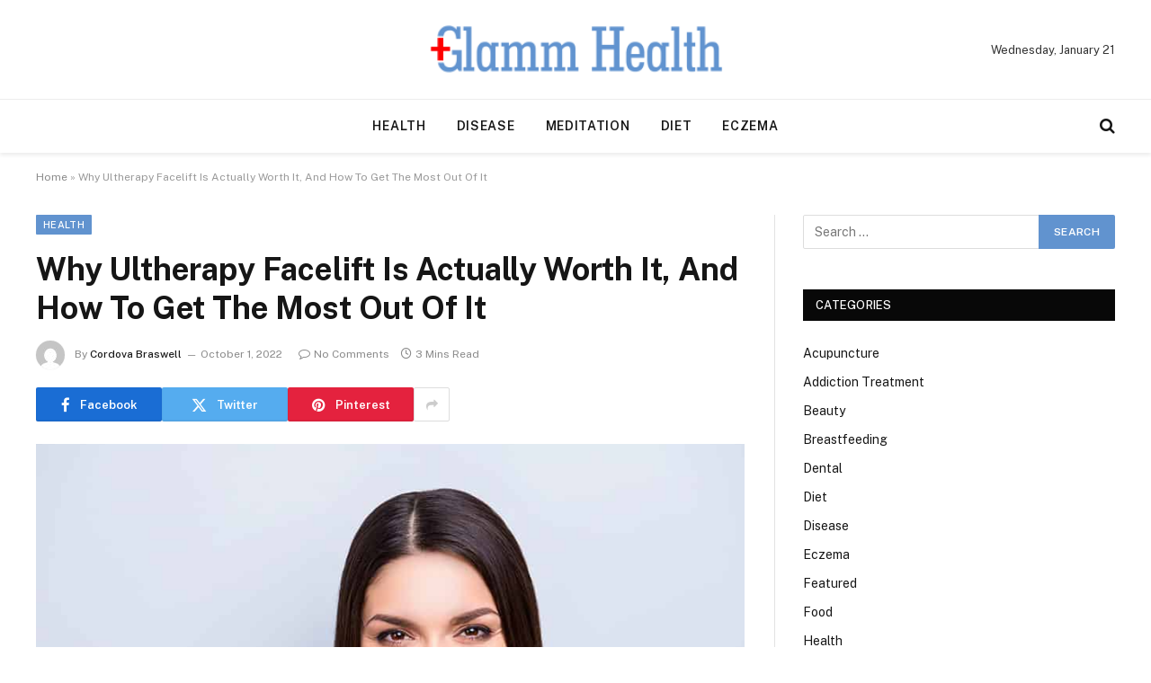

--- FILE ---
content_type: text/html; charset=UTF-8
request_url: https://glammhealth.com/why-ultherapy-facelift-is-actually-worth-it-and-how-to-get-the-most-out-of-it/
body_size: 71300
content:

<!DOCTYPE html>
<html lang="en-US" class="s-light site-s-light">

<head>

	<meta charset="UTF-8" />
	<meta name="viewport" content="width=device-width, initial-scale=1" />
	<meta name='robots' content='index, follow, max-image-preview:large, max-snippet:-1, max-video-preview:-1' />

	<!-- This site is optimized with the Yoast SEO plugin v26.6 - https://yoast.com/wordpress/plugins/seo/ -->
	<title>Why Ultherapy Facelift Is Actually Worth It, And How To Get The Most Out Of It - Glamm Health</title><link rel="preload" as="image" imagesrcset="https://glammhealth.com/wp-content/uploads/2022/10/1.jpeg 900w, https://glammhealth.com/wp-content/uploads/2022/10/1-300x200.jpeg 300w, https://glammhealth.com/wp-content/uploads/2022/10/1-768x513.jpeg 768w" imagesizes="(max-width: 788px) 100vw, 788px" /><link rel="preload" as="font" href="https://glammhealth.com/wp-content/themes/smart-mag/css/icons/fonts/ts-icons.woff2?v3.2" type="font/woff2" crossorigin="anonymous" />
	<link rel="canonical" href="https://glammhealth.com/why-ultherapy-facelift-is-actually-worth-it-and-how-to-get-the-most-out-of-it/" />
	<meta property="og:locale" content="en_US" />
	<meta property="og:type" content="article" />
	<meta property="og:title" content="Why Ultherapy Facelift Is Actually Worth It, And How To Get The Most Out Of It - Glamm Health" />
	<meta property="og:description" content="No one wants to look older than they feel, but unfortunately the aging process happens to all of us. By the time we reach our late 30s and early 40s, our skin has started to lose elasticity and its ability to hold water. This causes wrinkles and age spots, not to mention a general lack" />
	<meta property="og:url" content="https://glammhealth.com/why-ultherapy-facelift-is-actually-worth-it-and-how-to-get-the-most-out-of-it/" />
	<meta property="og:site_name" content="Glamm Health" />
	<meta property="article:published_time" content="2022-10-01T10:18:16+00:00" />
	<meta property="og:image" content="https://glammhealth.com/wp-content/uploads/2022/10/1.jpeg" />
	<meta property="og:image:width" content="900" />
	<meta property="og:image:height" content="601" />
	<meta property="og:image:type" content="image/jpeg" />
	<meta name="author" content="Cordova Braswell" />
	<meta name="twitter:card" content="summary_large_image" />
	<meta name="twitter:label1" content="Written by" />
	<meta name="twitter:data1" content="Cordova Braswell" />
	<meta name="twitter:label2" content="Est. reading time" />
	<meta name="twitter:data2" content="3 minutes" />
	<script type="application/ld+json" class="yoast-schema-graph">{"@context":"https://schema.org","@graph":[{"@type":"Article","@id":"https://glammhealth.com/why-ultherapy-facelift-is-actually-worth-it-and-how-to-get-the-most-out-of-it/#article","isPartOf":{"@id":"https://glammhealth.com/why-ultherapy-facelift-is-actually-worth-it-and-how-to-get-the-most-out-of-it/"},"author":{"name":"Cordova Braswell","@id":"https://glammhealth.com/#/schema/person/e53cf8d0e5e711358bf342d37db736ae"},"headline":"Why Ultherapy Facelift Is Actually Worth It, And How To Get The Most Out Of It","datePublished":"2022-10-01T10:18:16+00:00","mainEntityOfPage":{"@id":"https://glammhealth.com/why-ultherapy-facelift-is-actually-worth-it-and-how-to-get-the-most-out-of-it/"},"wordCount":605,"publisher":{"@id":"https://glammhealth.com/#organization"},"image":{"@id":"https://glammhealth.com/why-ultherapy-facelift-is-actually-worth-it-and-how-to-get-the-most-out-of-it/#primaryimage"},"thumbnailUrl":"https://glammhealth.com/wp-content/uploads/2022/10/1.jpeg","articleSection":["Health"],"inLanguage":"en-US"},{"@type":"WebPage","@id":"https://glammhealth.com/why-ultherapy-facelift-is-actually-worth-it-and-how-to-get-the-most-out-of-it/","url":"https://glammhealth.com/why-ultherapy-facelift-is-actually-worth-it-and-how-to-get-the-most-out-of-it/","name":"Why Ultherapy Facelift Is Actually Worth It, And How To Get The Most Out Of It - Glamm Health","isPartOf":{"@id":"https://glammhealth.com/#website"},"primaryImageOfPage":{"@id":"https://glammhealth.com/why-ultherapy-facelift-is-actually-worth-it-and-how-to-get-the-most-out-of-it/#primaryimage"},"image":{"@id":"https://glammhealth.com/why-ultherapy-facelift-is-actually-worth-it-and-how-to-get-the-most-out-of-it/#primaryimage"},"thumbnailUrl":"https://glammhealth.com/wp-content/uploads/2022/10/1.jpeg","datePublished":"2022-10-01T10:18:16+00:00","breadcrumb":{"@id":"https://glammhealth.com/why-ultherapy-facelift-is-actually-worth-it-and-how-to-get-the-most-out-of-it/#breadcrumb"},"inLanguage":"en-US","potentialAction":[{"@type":"ReadAction","target":["https://glammhealth.com/why-ultherapy-facelift-is-actually-worth-it-and-how-to-get-the-most-out-of-it/"]}]},{"@type":"ImageObject","inLanguage":"en-US","@id":"https://glammhealth.com/why-ultherapy-facelift-is-actually-worth-it-and-how-to-get-the-most-out-of-it/#primaryimage","url":"https://glammhealth.com/wp-content/uploads/2022/10/1.jpeg","contentUrl":"https://glammhealth.com/wp-content/uploads/2022/10/1.jpeg","width":900,"height":601},{"@type":"BreadcrumbList","@id":"https://glammhealth.com/why-ultherapy-facelift-is-actually-worth-it-and-how-to-get-the-most-out-of-it/#breadcrumb","itemListElement":[{"@type":"ListItem","position":1,"name":"Home","item":"https://glammhealth.com/"},{"@type":"ListItem","position":2,"name":"Why Ultherapy Facelift Is Actually Worth It, And How To Get The Most Out Of It"}]},{"@type":"WebSite","@id":"https://glammhealth.com/#website","url":"https://glammhealth.com/","name":"Glamm Health","description":"Health Blog","publisher":{"@id":"https://glammhealth.com/#organization"},"potentialAction":[{"@type":"SearchAction","target":{"@type":"EntryPoint","urlTemplate":"https://glammhealth.com/?s={search_term_string}"},"query-input":{"@type":"PropertyValueSpecification","valueRequired":true,"valueName":"search_term_string"}}],"inLanguage":"en-US"},{"@type":"Organization","@id":"https://glammhealth.com/#organization","name":"Glamm Health","url":"https://glammhealth.com/","logo":{"@type":"ImageObject","inLanguage":"en-US","@id":"https://glammhealth.com/#/schema/logo/image/","url":"https://glammhealth.com/wp-content/uploads/2021/12/cropped-Glamm-Health-e1640093804800.png","contentUrl":"https://glammhealth.com/wp-content/uploads/2021/12/cropped-Glamm-Health-e1640093804800.png","width":345,"height":90,"caption":"Glamm Health"},"image":{"@id":"https://glammhealth.com/#/schema/logo/image/"}},{"@type":"Person","@id":"https://glammhealth.com/#/schema/person/e53cf8d0e5e711358bf342d37db736ae","name":"Cordova Braswell","image":{"@type":"ImageObject","inLanguage":"en-US","@id":"https://glammhealth.com/#/schema/person/image/","url":"https://secure.gravatar.com/avatar/f8e924bf9f29f539cdec0f6d6b07df287395929c6775525967f003ed39d2fc77?s=96&d=mm&r=g","contentUrl":"https://secure.gravatar.com/avatar/f8e924bf9f29f539cdec0f6d6b07df287395929c6775525967f003ed39d2fc77?s=96&d=mm&r=g","caption":"Cordova Braswell"},"url":"https://glammhealth.com/author/cordova-braswell/"}]}</script>
	<!-- / Yoast SEO plugin. -->


<link rel='dns-prefetch' href='//fonts.googleapis.com' />
<link rel="alternate" type="application/rss+xml" title="Glamm Health &raquo; Feed" href="https://glammhealth.com/feed/" />
<link rel="alternate" type="application/rss+xml" title="Glamm Health &raquo; Comments Feed" href="https://glammhealth.com/comments/feed/" />
<link rel="alternate" title="oEmbed (JSON)" type="application/json+oembed" href="https://glammhealth.com/wp-json/oembed/1.0/embed?url=https%3A%2F%2Fglammhealth.com%2Fwhy-ultherapy-facelift-is-actually-worth-it-and-how-to-get-the-most-out-of-it%2F" />
<link rel="alternate" title="oEmbed (XML)" type="text/xml+oembed" href="https://glammhealth.com/wp-json/oembed/1.0/embed?url=https%3A%2F%2Fglammhealth.com%2Fwhy-ultherapy-facelift-is-actually-worth-it-and-how-to-get-the-most-out-of-it%2F&#038;format=xml" />
<style id='wp-img-auto-sizes-contain-inline-css' type='text/css'>
img:is([sizes=auto i],[sizes^="auto," i]){contain-intrinsic-size:3000px 1500px}
/*# sourceURL=wp-img-auto-sizes-contain-inline-css */
</style>
<style id='wp-emoji-styles-inline-css' type='text/css'>

	img.wp-smiley, img.emoji {
		display: inline !important;
		border: none !important;
		box-shadow: none !important;
		height: 1em !important;
		width: 1em !important;
		margin: 0 0.07em !important;
		vertical-align: -0.1em !important;
		background: none !important;
		padding: 0 !important;
	}
/*# sourceURL=wp-emoji-styles-inline-css */
</style>
<link rel='stylesheet' id='wp-block-library-css' href='https://glammhealth.com/wp-includes/css/dist/block-library/style.min.css?ver=6.9' type='text/css' media='all' />
<style id='classic-theme-styles-inline-css' type='text/css'>
/*! This file is auto-generated */
.wp-block-button__link{color:#fff;background-color:#32373c;border-radius:9999px;box-shadow:none;text-decoration:none;padding:calc(.667em + 2px) calc(1.333em + 2px);font-size:1.125em}.wp-block-file__button{background:#32373c;color:#fff;text-decoration:none}
/*# sourceURL=/wp-includes/css/classic-themes.min.css */
</style>
<style id='global-styles-inline-css' type='text/css'>
:root{--wp--preset--aspect-ratio--square: 1;--wp--preset--aspect-ratio--4-3: 4/3;--wp--preset--aspect-ratio--3-4: 3/4;--wp--preset--aspect-ratio--3-2: 3/2;--wp--preset--aspect-ratio--2-3: 2/3;--wp--preset--aspect-ratio--16-9: 16/9;--wp--preset--aspect-ratio--9-16: 9/16;--wp--preset--color--black: #000000;--wp--preset--color--cyan-bluish-gray: #abb8c3;--wp--preset--color--white: #ffffff;--wp--preset--color--pale-pink: #f78da7;--wp--preset--color--vivid-red: #cf2e2e;--wp--preset--color--luminous-vivid-orange: #ff6900;--wp--preset--color--luminous-vivid-amber: #fcb900;--wp--preset--color--light-green-cyan: #7bdcb5;--wp--preset--color--vivid-green-cyan: #00d084;--wp--preset--color--pale-cyan-blue: #8ed1fc;--wp--preset--color--vivid-cyan-blue: #0693e3;--wp--preset--color--vivid-purple: #9b51e0;--wp--preset--gradient--vivid-cyan-blue-to-vivid-purple: linear-gradient(135deg,rgb(6,147,227) 0%,rgb(155,81,224) 100%);--wp--preset--gradient--light-green-cyan-to-vivid-green-cyan: linear-gradient(135deg,rgb(122,220,180) 0%,rgb(0,208,130) 100%);--wp--preset--gradient--luminous-vivid-amber-to-luminous-vivid-orange: linear-gradient(135deg,rgb(252,185,0) 0%,rgb(255,105,0) 100%);--wp--preset--gradient--luminous-vivid-orange-to-vivid-red: linear-gradient(135deg,rgb(255,105,0) 0%,rgb(207,46,46) 100%);--wp--preset--gradient--very-light-gray-to-cyan-bluish-gray: linear-gradient(135deg,rgb(238,238,238) 0%,rgb(169,184,195) 100%);--wp--preset--gradient--cool-to-warm-spectrum: linear-gradient(135deg,rgb(74,234,220) 0%,rgb(151,120,209) 20%,rgb(207,42,186) 40%,rgb(238,44,130) 60%,rgb(251,105,98) 80%,rgb(254,248,76) 100%);--wp--preset--gradient--blush-light-purple: linear-gradient(135deg,rgb(255,206,236) 0%,rgb(152,150,240) 100%);--wp--preset--gradient--blush-bordeaux: linear-gradient(135deg,rgb(254,205,165) 0%,rgb(254,45,45) 50%,rgb(107,0,62) 100%);--wp--preset--gradient--luminous-dusk: linear-gradient(135deg,rgb(255,203,112) 0%,rgb(199,81,192) 50%,rgb(65,88,208) 100%);--wp--preset--gradient--pale-ocean: linear-gradient(135deg,rgb(255,245,203) 0%,rgb(182,227,212) 50%,rgb(51,167,181) 100%);--wp--preset--gradient--electric-grass: linear-gradient(135deg,rgb(202,248,128) 0%,rgb(113,206,126) 100%);--wp--preset--gradient--midnight: linear-gradient(135deg,rgb(2,3,129) 0%,rgb(40,116,252) 100%);--wp--preset--font-size--small: 13px;--wp--preset--font-size--medium: 20px;--wp--preset--font-size--large: 36px;--wp--preset--font-size--x-large: 42px;--wp--preset--spacing--20: 0.44rem;--wp--preset--spacing--30: 0.67rem;--wp--preset--spacing--40: 1rem;--wp--preset--spacing--50: 1.5rem;--wp--preset--spacing--60: 2.25rem;--wp--preset--spacing--70: 3.38rem;--wp--preset--spacing--80: 5.06rem;--wp--preset--shadow--natural: 6px 6px 9px rgba(0, 0, 0, 0.2);--wp--preset--shadow--deep: 12px 12px 50px rgba(0, 0, 0, 0.4);--wp--preset--shadow--sharp: 6px 6px 0px rgba(0, 0, 0, 0.2);--wp--preset--shadow--outlined: 6px 6px 0px -3px rgb(255, 255, 255), 6px 6px rgb(0, 0, 0);--wp--preset--shadow--crisp: 6px 6px 0px rgb(0, 0, 0);}:where(.is-layout-flex){gap: 0.5em;}:where(.is-layout-grid){gap: 0.5em;}body .is-layout-flex{display: flex;}.is-layout-flex{flex-wrap: wrap;align-items: center;}.is-layout-flex > :is(*, div){margin: 0;}body .is-layout-grid{display: grid;}.is-layout-grid > :is(*, div){margin: 0;}:where(.wp-block-columns.is-layout-flex){gap: 2em;}:where(.wp-block-columns.is-layout-grid){gap: 2em;}:where(.wp-block-post-template.is-layout-flex){gap: 1.25em;}:where(.wp-block-post-template.is-layout-grid){gap: 1.25em;}.has-black-color{color: var(--wp--preset--color--black) !important;}.has-cyan-bluish-gray-color{color: var(--wp--preset--color--cyan-bluish-gray) !important;}.has-white-color{color: var(--wp--preset--color--white) !important;}.has-pale-pink-color{color: var(--wp--preset--color--pale-pink) !important;}.has-vivid-red-color{color: var(--wp--preset--color--vivid-red) !important;}.has-luminous-vivid-orange-color{color: var(--wp--preset--color--luminous-vivid-orange) !important;}.has-luminous-vivid-amber-color{color: var(--wp--preset--color--luminous-vivid-amber) !important;}.has-light-green-cyan-color{color: var(--wp--preset--color--light-green-cyan) !important;}.has-vivid-green-cyan-color{color: var(--wp--preset--color--vivid-green-cyan) !important;}.has-pale-cyan-blue-color{color: var(--wp--preset--color--pale-cyan-blue) !important;}.has-vivid-cyan-blue-color{color: var(--wp--preset--color--vivid-cyan-blue) !important;}.has-vivid-purple-color{color: var(--wp--preset--color--vivid-purple) !important;}.has-black-background-color{background-color: var(--wp--preset--color--black) !important;}.has-cyan-bluish-gray-background-color{background-color: var(--wp--preset--color--cyan-bluish-gray) !important;}.has-white-background-color{background-color: var(--wp--preset--color--white) !important;}.has-pale-pink-background-color{background-color: var(--wp--preset--color--pale-pink) !important;}.has-vivid-red-background-color{background-color: var(--wp--preset--color--vivid-red) !important;}.has-luminous-vivid-orange-background-color{background-color: var(--wp--preset--color--luminous-vivid-orange) !important;}.has-luminous-vivid-amber-background-color{background-color: var(--wp--preset--color--luminous-vivid-amber) !important;}.has-light-green-cyan-background-color{background-color: var(--wp--preset--color--light-green-cyan) !important;}.has-vivid-green-cyan-background-color{background-color: var(--wp--preset--color--vivid-green-cyan) !important;}.has-pale-cyan-blue-background-color{background-color: var(--wp--preset--color--pale-cyan-blue) !important;}.has-vivid-cyan-blue-background-color{background-color: var(--wp--preset--color--vivid-cyan-blue) !important;}.has-vivid-purple-background-color{background-color: var(--wp--preset--color--vivid-purple) !important;}.has-black-border-color{border-color: var(--wp--preset--color--black) !important;}.has-cyan-bluish-gray-border-color{border-color: var(--wp--preset--color--cyan-bluish-gray) !important;}.has-white-border-color{border-color: var(--wp--preset--color--white) !important;}.has-pale-pink-border-color{border-color: var(--wp--preset--color--pale-pink) !important;}.has-vivid-red-border-color{border-color: var(--wp--preset--color--vivid-red) !important;}.has-luminous-vivid-orange-border-color{border-color: var(--wp--preset--color--luminous-vivid-orange) !important;}.has-luminous-vivid-amber-border-color{border-color: var(--wp--preset--color--luminous-vivid-amber) !important;}.has-light-green-cyan-border-color{border-color: var(--wp--preset--color--light-green-cyan) !important;}.has-vivid-green-cyan-border-color{border-color: var(--wp--preset--color--vivid-green-cyan) !important;}.has-pale-cyan-blue-border-color{border-color: var(--wp--preset--color--pale-cyan-blue) !important;}.has-vivid-cyan-blue-border-color{border-color: var(--wp--preset--color--vivid-cyan-blue) !important;}.has-vivid-purple-border-color{border-color: var(--wp--preset--color--vivid-purple) !important;}.has-vivid-cyan-blue-to-vivid-purple-gradient-background{background: var(--wp--preset--gradient--vivid-cyan-blue-to-vivid-purple) !important;}.has-light-green-cyan-to-vivid-green-cyan-gradient-background{background: var(--wp--preset--gradient--light-green-cyan-to-vivid-green-cyan) !important;}.has-luminous-vivid-amber-to-luminous-vivid-orange-gradient-background{background: var(--wp--preset--gradient--luminous-vivid-amber-to-luminous-vivid-orange) !important;}.has-luminous-vivid-orange-to-vivid-red-gradient-background{background: var(--wp--preset--gradient--luminous-vivid-orange-to-vivid-red) !important;}.has-very-light-gray-to-cyan-bluish-gray-gradient-background{background: var(--wp--preset--gradient--very-light-gray-to-cyan-bluish-gray) !important;}.has-cool-to-warm-spectrum-gradient-background{background: var(--wp--preset--gradient--cool-to-warm-spectrum) !important;}.has-blush-light-purple-gradient-background{background: var(--wp--preset--gradient--blush-light-purple) !important;}.has-blush-bordeaux-gradient-background{background: var(--wp--preset--gradient--blush-bordeaux) !important;}.has-luminous-dusk-gradient-background{background: var(--wp--preset--gradient--luminous-dusk) !important;}.has-pale-ocean-gradient-background{background: var(--wp--preset--gradient--pale-ocean) !important;}.has-electric-grass-gradient-background{background: var(--wp--preset--gradient--electric-grass) !important;}.has-midnight-gradient-background{background: var(--wp--preset--gradient--midnight) !important;}.has-small-font-size{font-size: var(--wp--preset--font-size--small) !important;}.has-medium-font-size{font-size: var(--wp--preset--font-size--medium) !important;}.has-large-font-size{font-size: var(--wp--preset--font-size--large) !important;}.has-x-large-font-size{font-size: var(--wp--preset--font-size--x-large) !important;}
:where(.wp-block-post-template.is-layout-flex){gap: 1.25em;}:where(.wp-block-post-template.is-layout-grid){gap: 1.25em;}
:where(.wp-block-term-template.is-layout-flex){gap: 1.25em;}:where(.wp-block-term-template.is-layout-grid){gap: 1.25em;}
:where(.wp-block-columns.is-layout-flex){gap: 2em;}:where(.wp-block-columns.is-layout-grid){gap: 2em;}
:root :where(.wp-block-pullquote){font-size: 1.5em;line-height: 1.6;}
/*# sourceURL=global-styles-inline-css */
</style>
<link rel='stylesheet' id='contact-form-7-css' href='https://glammhealth.com/wp-content/plugins/contact-form-7/includes/css/styles.css?ver=6.1.4' type='text/css' media='all' />
<link rel='stylesheet' id='smartmag-core-css' href='https://glammhealth.com/wp-content/themes/smart-mag/style.css?ver=10.3.2' type='text/css' media='all' />
<style id='smartmag-core-inline-css' type='text/css'>
:root { --c-main: #6193cf;
--c-main-rgb: 97,147,207; }
.smart-head-main { --c-shadow: rgba(0,0,0,0.07); }
.smart-head-main .smart-head-bot { border-top-width: 1px; border-top-color: #ededed; }
.s-dark .smart-head-main .smart-head-bot,
.smart-head-main .s-dark.smart-head-bot { border-top-color: #2d2d2d; }
.navigation-main .menu > li > a { letter-spacing: 0.05em; }


/*# sourceURL=smartmag-core-inline-css */
</style>
<link rel='stylesheet' id='smartmag-fonts-css' href='https://fonts.googleapis.com/css?family=Public+Sans%3A400%2C400i%2C500%2C600%2C700' type='text/css' media='all' />
<link rel='stylesheet' id='smartmag-magnific-popup-css' href='https://glammhealth.com/wp-content/themes/smart-mag/css/lightbox.css?ver=10.3.2' type='text/css' media='all' />
<link rel='stylesheet' id='smartmag-icons-css' href='https://glammhealth.com/wp-content/themes/smart-mag/css/icons/icons.css?ver=10.3.2' type='text/css' media='all' />
<script type="text/javascript" id="smartmag-lazy-inline-js-after">
/* <![CDATA[ */
/**
 * @copyright ThemeSphere
 * @preserve
 */
var BunyadLazy={};BunyadLazy.load=function(){function a(e,n){var t={};e.dataset.bgset&&e.dataset.sizes?(t.sizes=e.dataset.sizes,t.srcset=e.dataset.bgset):t.src=e.dataset.bgsrc,function(t){var a=t.dataset.ratio;if(0<a){const e=t.parentElement;if(e.classList.contains("media-ratio")){const n=e.style;n.getPropertyValue("--a-ratio")||(n.paddingBottom=100/a+"%")}}}(e);var a,o=document.createElement("img");for(a in o.onload=function(){var t="url('"+(o.currentSrc||o.src)+"')",a=e.style;a.backgroundImage!==t&&requestAnimationFrame(()=>{a.backgroundImage=t,n&&n()}),o.onload=null,o.onerror=null,o=null},o.onerror=o.onload,t)o.setAttribute(a,t[a]);o&&o.complete&&0<o.naturalWidth&&o.onload&&o.onload()}function e(t){t.dataset.loaded||a(t,()=>{document.dispatchEvent(new Event("lazyloaded")),t.dataset.loaded=1})}function n(t){"complete"===document.readyState?t():window.addEventListener("load",t)}return{initEarly:function(){var t,a=()=>{document.querySelectorAll(".img.bg-cover:not(.lazyload)").forEach(e)};"complete"!==document.readyState?(t=setInterval(a,150),n(()=>{a(),clearInterval(t)})):a()},callOnLoad:n,initBgImages:function(t){t&&n(()=>{document.querySelectorAll(".img.bg-cover").forEach(e)})},bgLoad:a}}(),BunyadLazy.load.initEarly();
//# sourceURL=smartmag-lazy-inline-js-after
/* ]]> */
</script>
<script type="text/javascript" src="https://glammhealth.com/wp-includes/js/jquery/jquery.min.js?ver=3.7.1" id="jquery-core-js"></script>
<script type="text/javascript" src="https://glammhealth.com/wp-includes/js/jquery/jquery-migrate.min.js?ver=3.4.1" id="jquery-migrate-js"></script>
<link rel="https://api.w.org/" href="https://glammhealth.com/wp-json/" /><link rel="alternate" title="JSON" type="application/json" href="https://glammhealth.com/wp-json/wp/v2/posts/669" /><link rel="EditURI" type="application/rsd+xml" title="RSD" href="https://glammhealth.com/xmlrpc.php?rsd" />
<meta name="generator" content="WordPress 6.9" />
<link rel='shortlink' href='https://glammhealth.com/?p=669' />

		<script>
		var BunyadSchemeKey = 'bunyad-scheme';
		(() => {
			const d = document.documentElement;
			const c = d.classList;
			var scheme = localStorage.getItem(BunyadSchemeKey);
			
			if (scheme) {
				d.dataset.origClass = c;
				scheme === 'dark' ? c.remove('s-light', 'site-s-light') : c.remove('s-dark', 'site-s-dark');
				c.add('site-s-' + scheme, 's-' + scheme);
			}
		})();
		</script>
		<meta name="generator" content="Elementor 3.34.0; features: e_font_icon_svg, additional_custom_breakpoints; settings: css_print_method-external, google_font-enabled, font_display-swap">
			<style>
				.e-con.e-parent:nth-of-type(n+4):not(.e-lazyloaded):not(.e-no-lazyload),
				.e-con.e-parent:nth-of-type(n+4):not(.e-lazyloaded):not(.e-no-lazyload) * {
					background-image: none !important;
				}
				@media screen and (max-height: 1024px) {
					.e-con.e-parent:nth-of-type(n+3):not(.e-lazyloaded):not(.e-no-lazyload),
					.e-con.e-parent:nth-of-type(n+3):not(.e-lazyloaded):not(.e-no-lazyload) * {
						background-image: none !important;
					}
				}
				@media screen and (max-height: 640px) {
					.e-con.e-parent:nth-of-type(n+2):not(.e-lazyloaded):not(.e-no-lazyload),
					.e-con.e-parent:nth-of-type(n+2):not(.e-lazyloaded):not(.e-no-lazyload) * {
						background-image: none !important;
					}
				}
			</style>
			<link rel="icon" href="https://glammhealth.com/wp-content/uploads/2021/12/Glamm-Health-f.png" sizes="32x32" />
<link rel="icon" href="https://glammhealth.com/wp-content/uploads/2021/12/Glamm-Health-f.png" sizes="192x192" />
<link rel="apple-touch-icon" href="https://glammhealth.com/wp-content/uploads/2021/12/Glamm-Health-f.png" />
<meta name="msapplication-TileImage" content="https://glammhealth.com/wp-content/uploads/2021/12/Glamm-Health-f.png" />


</head>

<body class="wp-singular post-template-default single single-post postid-669 single-format-standard wp-custom-logo wp-theme-smart-mag right-sidebar post-layout-modern post-cat-2 has-lb has-lb-sm ts-img-hov-fade has-sb-sep layout-normal elementor-default elementor-kit-2055">



<div class="main-wrap">

	
<div class="off-canvas-backdrop"></div>
<div class="mobile-menu-container off-canvas s-dark hide-menu-lg" id="off-canvas">

	<div class="off-canvas-head">
		<a href="#" class="close">
			<span class="visuallyhidden">Close Menu</span>
			<i class="tsi tsi-times"></i>
		</a>

		<div class="ts-logo">
					</div>
	</div>

	<div class="off-canvas-content">

					<ul class="mobile-menu"></ul>
		
		
		
		<div class="spc-social-block spc-social spc-social-b smart-head-social">
		
			
				<a href="#" class="link service s-facebook" target="_blank" rel="nofollow noopener">
					<i class="icon tsi tsi-facebook"></i>					<span class="visuallyhidden">Facebook</span>
				</a>
									
			
				<a href="#" class="link service s-twitter" target="_blank" rel="nofollow noopener">
					<i class="icon tsi tsi-twitter"></i>					<span class="visuallyhidden">X (Twitter)</span>
				</a>
									
			
				<a href="#" class="link service s-instagram" target="_blank" rel="nofollow noopener">
					<i class="icon tsi tsi-instagram"></i>					<span class="visuallyhidden">Instagram</span>
				</a>
									
			
		</div>

		
	</div>

</div>
<div class="smart-head smart-head-b smart-head-main" id="smart-head">
	
	<div class="smart-head-row smart-head-mid smart-head-row-3 is-light smart-head-row-full">

		<div class="inner wrap">

							
				<div class="items items-left empty">
								</div>

							
				<div class="items items-center ">
					<a href="https://glammhealth.com/" title="Glamm Health" rel="home" class="logo-link ts-logo logo-is-image">
		<span>
			
				
					<img src="https://glammhealth.com/wp-content/uploads/2021/12/cropped-Glamm-Health-e1640093804800.png" class="logo-image" alt="Glamm Health" width="345" height="90"/>
									 
					</span>
	</a>				</div>

							
				<div class="items items-right ">
				
<span class="h-date">
	Wednesday, January 21</span>				</div>

						
		</div>
	</div>

	
	<div class="smart-head-row smart-head-bot smart-head-row-3 is-light has-center-nav smart-head-row-full">

		<div class="inner wrap">

							
				<div class="items items-left empty">
								</div>

							
				<div class="items items-center ">
					<div class="nav-wrap">
		<nav class="navigation navigation-main nav-hov-a">
			<ul id="menu-home" class="menu"><li id="menu-item-75" class="menu-item menu-item-type-taxonomy menu-item-object-category current-post-ancestor current-menu-parent current-post-parent menu-cat-2 menu-item-75"><a href="https://glammhealth.com/category/health/">Health</a></li>
<li id="menu-item-76" class="menu-item menu-item-type-taxonomy menu-item-object-category menu-cat-23 menu-item-76"><a href="https://glammhealth.com/category/disease/">Disease</a></li>
<li id="menu-item-77" class="menu-item menu-item-type-taxonomy menu-item-object-category menu-cat-44 menu-item-77"><a href="https://glammhealth.com/category/meditation/">Meditation</a></li>
<li id="menu-item-78" class="menu-item menu-item-type-taxonomy menu-item-object-category menu-cat-65 menu-item-78"><a href="https://glammhealth.com/category/diet/">Diet</a></li>
<li id="menu-item-79" class="menu-item menu-item-type-taxonomy menu-item-object-category menu-cat-87 menu-item-79"><a href="https://glammhealth.com/category/eczema/">Eczema</a></li>
</ul>		</nav>
	</div>
				</div>

							
				<div class="items items-right ">
				

	<a href="#" class="search-icon has-icon-only is-icon" title="Search">
		<i class="tsi tsi-search"></i>
	</a>

				</div>

						
		</div>
	</div>

	</div>
<div class="smart-head smart-head-a smart-head-mobile" id="smart-head-mobile" data-sticky="mid" data-sticky-type="smart" data-sticky-full>
	
	<div class="smart-head-row smart-head-mid smart-head-row-3 s-dark smart-head-row-full">

		<div class="inner wrap">

							
				<div class="items items-left ">
				
<button class="offcanvas-toggle has-icon" type="button" aria-label="Menu">
	<span class="hamburger-icon hamburger-icon-a">
		<span class="inner"></span>
	</span>
</button>				</div>

							
				<div class="items items-center ">
					<a href="https://glammhealth.com/" title="Glamm Health" rel="home" class="logo-link ts-logo logo-is-image">
		<span>
			
				
					<img src="https://glammhealth.com/wp-content/uploads/2021/12/cropped-Glamm-Health-e1640093804800.png" class="logo-image" alt="Glamm Health" width="345" height="90"/>
									 
					</span>
	</a>				</div>

							
				<div class="items items-right ">
				

	<a href="#" class="search-icon has-icon-only is-icon" title="Search">
		<i class="tsi tsi-search"></i>
	</a>

				</div>

						
		</div>
	</div>

	</div>
<nav class="breadcrumbs is-full-width breadcrumbs-a" id="breadcrumb"><div class="inner ts-contain "><span><span><a href="https://glammhealth.com/">Home</a></span> » <span class="breadcrumb_last" aria-current="page">Why Ultherapy Facelift Is Actually Worth It, And How To Get The Most Out Of It</span></span></div></nav>
<div class="main ts-contain cf right-sidebar">
	
		

<div class="ts-row">
	<div class="col-8 main-content s-post-contain">

					<div class="the-post-header s-head-modern s-head-modern-a">
	<div class="post-meta post-meta-a post-meta-left post-meta-single has-below"><div class="post-meta-items meta-above"><span class="meta-item cat-labels">
						
						<a href="https://glammhealth.com/category/health/" class="category term-color-2" rel="category">Health</a>
					</span>
					</div><h1 class="is-title post-title">Why Ultherapy Facelift Is Actually Worth It, And How To Get The Most Out Of It</h1><div class="post-meta-items meta-below has-author-img"><span class="meta-item post-author has-img"><img alt='Cordova Braswell' src='https://secure.gravatar.com/avatar/f8e924bf9f29f539cdec0f6d6b07df287395929c6775525967f003ed39d2fc77?s=32&#038;d=mm&#038;r=g' srcset='https://secure.gravatar.com/avatar/f8e924bf9f29f539cdec0f6d6b07df287395929c6775525967f003ed39d2fc77?s=64&#038;d=mm&#038;r=g 2x' class='avatar avatar-32 photo' height='32' width='32' decoding='async'/><span class="by">By</span> <a href="https://glammhealth.com/author/cordova-braswell/" title="Posts by Cordova Braswell" rel="author">Cordova Braswell</a></span><span class="meta-item has-next-icon date"><time class="post-date" datetime="2022-10-01T10:18:16+00:00">October 1, 2022</time></span><span class="has-next-icon meta-item comments has-icon"><a href="https://glammhealth.com/why-ultherapy-facelift-is-actually-worth-it-and-how-to-get-the-most-out-of-it/#respond"><i class="tsi tsi-comment-o"></i>No Comments</a></span><span class="meta-item read-time has-icon"><i class="tsi tsi-clock"></i>3 Mins Read</span></div></div>
	<div class="post-share post-share-b spc-social-colors  post-share-b1">

				
		
				
			<a href="https://www.facebook.com/sharer.php?u=https%3A%2F%2Fglammhealth.com%2Fwhy-ultherapy-facelift-is-actually-worth-it-and-how-to-get-the-most-out-of-it%2F" class="cf service s-facebook service-lg" 
				title="Share on Facebook" target="_blank" rel="nofollow noopener">
				<i class="tsi tsi-facebook"></i>
				<span class="label">Facebook</span>
							</a>
				
				
			<a href="https://twitter.com/intent/tweet?url=https%3A%2F%2Fglammhealth.com%2Fwhy-ultherapy-facelift-is-actually-worth-it-and-how-to-get-the-most-out-of-it%2F&#038;text=Why%20Ultherapy%20Facelift%20Is%20Actually%20Worth%20It%2C%20And%20How%20To%20Get%20The%20Most%20Out%20Of%20It" class="cf service s-twitter service-lg" 
				title="Share on X (Twitter)" target="_blank" rel="nofollow noopener">
				<i class="tsi tsi-twitter"></i>
				<span class="label">Twitter</span>
							</a>
				
				
			<a href="https://pinterest.com/pin/create/button/?url=https%3A%2F%2Fglammhealth.com%2Fwhy-ultherapy-facelift-is-actually-worth-it-and-how-to-get-the-most-out-of-it%2F&#038;media=https%3A%2F%2Fglammhealth.com%2Fwp-content%2Fuploads%2F2022%2F10%2F1.jpeg&#038;description=Why%20Ultherapy%20Facelift%20Is%20Actually%20Worth%20It%2C%20And%20How%20To%20Get%20The%20Most%20Out%20Of%20It" class="cf service s-pinterest service-lg" 
				title="Share on Pinterest" target="_blank" rel="nofollow noopener">
				<i class="tsi tsi-pinterest"></i>
				<span class="label">Pinterest</span>
							</a>
				
				
			<a href="https://www.linkedin.com/shareArticle?mini=true&#038;url=https%3A%2F%2Fglammhealth.com%2Fwhy-ultherapy-facelift-is-actually-worth-it-and-how-to-get-the-most-out-of-it%2F" class="cf service s-linkedin service-sm" 
				title="Share on LinkedIn" target="_blank" rel="nofollow noopener">
				<i class="tsi tsi-linkedin"></i>
				<span class="label">LinkedIn</span>
							</a>
				
				
			<a href="https://www.tumblr.com/share/link?url=https%3A%2F%2Fglammhealth.com%2Fwhy-ultherapy-facelift-is-actually-worth-it-and-how-to-get-the-most-out-of-it%2F&#038;name=Why%20Ultherapy%20Facelift%20Is%20Actually%20Worth%20It%2C%20And%20How%20To%20Get%20The%20Most%20Out%20Of%20It" class="cf service s-tumblr service-sm" 
				title="Share on Tumblr" target="_blank" rel="nofollow noopener">
				<i class="tsi tsi-tumblr"></i>
				<span class="label">Tumblr</span>
							</a>
				
				
			<a href="mailto:?subject=Why%20Ultherapy%20Facelift%20Is%20Actually%20Worth%20It%2C%20And%20How%20To%20Get%20The%20Most%20Out%20Of%20It&#038;body=https%3A%2F%2Fglammhealth.com%2Fwhy-ultherapy-facelift-is-actually-worth-it-and-how-to-get-the-most-out-of-it%2F" class="cf service s-email service-sm" 
				title="Share via Email" target="_blank" rel="nofollow noopener">
				<i class="tsi tsi-envelope-o"></i>
				<span class="label">Email</span>
							</a>
				
		
				
					<a href="#" class="show-more" title="Show More Social Sharing"><i class="tsi tsi-share"></i></a>
		
				
	</div>

	
	
</div>		
					<div class="single-featured">	
	<div class="featured">
				
			<a href="https://glammhealth.com/wp-content/uploads/2022/10/1.jpeg" class="image-link media-ratio ar-bunyad-main" title="Why Ultherapy Facelift Is Actually Worth It, And How To Get The Most Out Of It"><img width="788" height="515" src="https://glammhealth.com/wp-content/uploads/2022/10/1.jpeg" class="attachment-bunyad-main size-bunyad-main no-lazy skip-lazy wp-post-image" alt="" sizes="(max-width: 788px) 100vw, 788px" title="Why Ultherapy Facelift Is Actually Worth It, And How To Get The Most Out Of It" decoding="async" srcset="https://glammhealth.com/wp-content/uploads/2022/10/1.jpeg 900w, https://glammhealth.com/wp-content/uploads/2022/10/1-300x200.jpeg 300w, https://glammhealth.com/wp-content/uploads/2022/10/1-768x513.jpeg 768w" /></a>		
						
			</div>

	</div>
		
		<div class="the-post s-post-modern">

			<article id="post-669" class="post-669 post type-post status-publish format-standard has-post-thumbnail category-health">
				
<div class="post-content-wrap has-share-float">
						<div class="post-share-float share-float-b is-hidden spc-social-colors spc-social-colored">
	<div class="inner">
					<span class="share-text">Share</span>
		
		<div class="services">
					
				
			<a href="https://www.facebook.com/sharer.php?u=https%3A%2F%2Fglammhealth.com%2Fwhy-ultherapy-facelift-is-actually-worth-it-and-how-to-get-the-most-out-of-it%2F" class="cf service s-facebook" target="_blank" title="Facebook" rel="nofollow noopener">
				<i class="tsi tsi-facebook"></i>
				<span class="label">Facebook</span>

							</a>
				
				
			<a href="https://twitter.com/intent/tweet?url=https%3A%2F%2Fglammhealth.com%2Fwhy-ultherapy-facelift-is-actually-worth-it-and-how-to-get-the-most-out-of-it%2F&text=Why%20Ultherapy%20Facelift%20Is%20Actually%20Worth%20It%2C%20And%20How%20To%20Get%20The%20Most%20Out%20Of%20It" class="cf service s-twitter" target="_blank" title="Twitter" rel="nofollow noopener">
				<i class="tsi tsi-twitter"></i>
				<span class="label">Twitter</span>

							</a>
				
				
			<a href="https://www.linkedin.com/shareArticle?mini=true&url=https%3A%2F%2Fglammhealth.com%2Fwhy-ultherapy-facelift-is-actually-worth-it-and-how-to-get-the-most-out-of-it%2F" class="cf service s-linkedin" target="_blank" title="LinkedIn" rel="nofollow noopener">
				<i class="tsi tsi-linkedin"></i>
				<span class="label">LinkedIn</span>

							</a>
				
				
			<a href="https://pinterest.com/pin/create/button/?url=https%3A%2F%2Fglammhealth.com%2Fwhy-ultherapy-facelift-is-actually-worth-it-and-how-to-get-the-most-out-of-it%2F&media=https%3A%2F%2Fglammhealth.com%2Fwp-content%2Fuploads%2F2022%2F10%2F1.jpeg&description=Why%20Ultherapy%20Facelift%20Is%20Actually%20Worth%20It%2C%20And%20How%20To%20Get%20The%20Most%20Out%20Of%20It" class="cf service s-pinterest" target="_blank" title="Pinterest" rel="nofollow noopener">
				<i class="tsi tsi-pinterest-p"></i>
				<span class="label">Pinterest</span>

							</a>
				
				
			<a href="mailto:?subject=Why%20Ultherapy%20Facelift%20Is%20Actually%20Worth%20It%2C%20And%20How%20To%20Get%20The%20Most%20Out%20Of%20It&body=https%3A%2F%2Fglammhealth.com%2Fwhy-ultherapy-facelift-is-actually-worth-it-and-how-to-get-the-most-out-of-it%2F" class="cf service s-email" target="_blank" title="Email" rel="nofollow noopener">
				<i class="tsi tsi-envelope-o"></i>
				<span class="label">Email</span>

							</a>
				
		
					
		</div>
	</div>		
</div>
			
	<div class="post-content cf entry-content content-spacious">

		
				
		<p style="text-align: justify;"><span style="font-weight: 400;">No one wants to look </span><span style="font-weight: 400;">older</span><span style="font-weight: 400;"> than they feel, but unfortunately the aging process happens to all of us. By the time we reach our late 30s and early 40s, our skin has started to lose elasticity and its ability to hold water. This causes wrinkles and age spots, not to mention a general lack of youthfulness. If you&#8217;re thinking about undergoing an Ultherapy facelift, here are five reasons why it&#8217;s actually worth your time and money.Ultherapy is a non-invasive cosmetic treatment that uses heat and pressure to tighten the skin. It is used to reduce the appearance of wrinkles, lines, and age spots. Ultherapy can also be used to improve the appearance of scars. Ultherapy works by heat and pressure tightening the skin. This helps to reduce the appearance of wrinkles, lines, and age spots. Ultherapy can also be used to improve the appearance of scars.</span></p>
<p style="text-align: justify;"><b>What are the benefits of Ultherapy?</b></p>
<p style="text-align: justify;"><span style="font-weight: 400;">Ultherapy is a non-invasive face treatment that uses ultrasound to improve the appearance of skin texture, age spots, and wrinkles. The treatment is usually done in a doctor&#8217;s office under local anesthesia. It has several benefits that make it worth considering for facelift candidates:</span><span style="font-weight: 400;"><br />
</span><span style="font-weight: 400;"> Ultherapy can improve the appearance of skin texture. This can result in smoother, tighter skin that appears fresher and younger.  The </span><a href="https://www.vaestheticsclinic.com.sg/face/ultherapy"><b>ultherapy facelift</b></a><span style="font-weight: 400;"> can reduce the appearance of age spots and wrinkles. By targeting these areas specifically, Ultherapy can help you see more natural-looking results without the need for surgery or filler injections. Ultherapy is safe and easy to use. Most patients only require local anesthesia and minimal downtime post-treatment. Ultherapy is relatively affordable. A single session can cost around $1,000-$2,000, making it an affordable option for facelift candidates on a budget. If you&#8217;re interested in exploring the potential benefits of Ultherapy for your facelift procedure, be sure to schedule an appointment with your doctor!</span></p>
<p style="text-align: justify;"><b>How does Ultherapy work?</b></p>
<p style="text-align: justify;"><span style="font-weight: 400;">Ultherapy is an FDA-approved noninvasive treatment that uses radiofrequency energy to tighten facial skin. The energy causes small wrinkles and folds in the skin to bounce back and diminish, resulting in a smoother, more youthful appearance. Ultherapy is a safe and effective treatment that can help improve the look of your face. It&#8217;s available as a standalone procedure or as part of a facelift package. The effectiveness of Ultherapy depends on the skill of your surgeon, so it&#8217;s important to find someone who is experienced in using this treatment.  There are several factors that can influence the outcome of Ultherapy treatment. These include: Your age, Your skin type, The severity of your wrinkles and folds, Your post-operative care.</span><span style="font-weight: 400;"><br />
</span><span style="font-weight: 400;"> For best results, you should follow your surgeon&#8217;s instructions for post-operative care including wearing a sunscreen and protective clothing, avoiding strenuous activity, and applying Vaseline to the treated areas twice daily. Ultherapy is a form of non-surgical facial rejuvenation that uses ultrasound energy to stimulate collagen production in the skin. Collagen is a protein that helps to give the skin its firmness and elasticity.  To get the most out of Ultherapy, make sure to follow these tips: Consult with your doctor beforehand to make sure Ultherapy is right for you. There are a variety of treatments available, and your doctor will be able to provide you with a detailed consultation and estimate of what potential benefits you could expect.  Be patient &#8211; results may take up to 12 months to show improvement.  Be consistent &#8211; maintain a healthy lifestyle and routine before your procedure to ensure optimal results. </span><span style="font-weight: 400;"></p>
<p></span></p>

				
		
		
		
	</div>
</div>
	
			</article>

			
	
	<div class="post-share-bot">
		<span class="info">Share.</span>
		
		<span class="share-links spc-social spc-social-colors spc-social-bg">

			
			
				<a href="https://www.facebook.com/sharer.php?u=https%3A%2F%2Fglammhealth.com%2Fwhy-ultherapy-facelift-is-actually-worth-it-and-how-to-get-the-most-out-of-it%2F" class="service s-facebook tsi tsi-facebook" 
					title="Share on Facebook" target="_blank" rel="nofollow noopener">
					<span class="visuallyhidden">Facebook</span>

									</a>
					
			
				<a href="https://twitter.com/intent/tweet?url=https%3A%2F%2Fglammhealth.com%2Fwhy-ultherapy-facelift-is-actually-worth-it-and-how-to-get-the-most-out-of-it%2F&#038;text=Why%20Ultherapy%20Facelift%20Is%20Actually%20Worth%20It%2C%20And%20How%20To%20Get%20The%20Most%20Out%20Of%20It" class="service s-twitter tsi tsi-twitter" 
					title="Share on X (Twitter)" target="_blank" rel="nofollow noopener">
					<span class="visuallyhidden">Twitter</span>

									</a>
					
			
				<a href="https://pinterest.com/pin/create/button/?url=https%3A%2F%2Fglammhealth.com%2Fwhy-ultherapy-facelift-is-actually-worth-it-and-how-to-get-the-most-out-of-it%2F&#038;media=https%3A%2F%2Fglammhealth.com%2Fwp-content%2Fuploads%2F2022%2F10%2F1.jpeg&#038;description=Why%20Ultherapy%20Facelift%20Is%20Actually%20Worth%20It%2C%20And%20How%20To%20Get%20The%20Most%20Out%20Of%20It" class="service s-pinterest tsi tsi-pinterest" 
					title="Share on Pinterest" target="_blank" rel="nofollow noopener">
					<span class="visuallyhidden">Pinterest</span>

									</a>
					
			
				<a href="https://www.linkedin.com/shareArticle?mini=true&#038;url=https%3A%2F%2Fglammhealth.com%2Fwhy-ultherapy-facelift-is-actually-worth-it-and-how-to-get-the-most-out-of-it%2F" class="service s-linkedin tsi tsi-linkedin" 
					title="Share on LinkedIn" target="_blank" rel="nofollow noopener">
					<span class="visuallyhidden">LinkedIn</span>

									</a>
					
			
				<a href="https://www.tumblr.com/share/link?url=https%3A%2F%2Fglammhealth.com%2Fwhy-ultherapy-facelift-is-actually-worth-it-and-how-to-get-the-most-out-of-it%2F&#038;name=Why%20Ultherapy%20Facelift%20Is%20Actually%20Worth%20It%2C%20And%20How%20To%20Get%20The%20Most%20Out%20Of%20It" class="service s-tumblr tsi tsi-tumblr" 
					title="Share on Tumblr" target="_blank" rel="nofollow noopener">
					<span class="visuallyhidden">Tumblr</span>

									</a>
					
			
				<a href="mailto:?subject=Why%20Ultherapy%20Facelift%20Is%20Actually%20Worth%20It%2C%20And%20How%20To%20Get%20The%20Most%20Out%20Of%20It&#038;body=https%3A%2F%2Fglammhealth.com%2Fwhy-ultherapy-facelift-is-actually-worth-it-and-how-to-get-the-most-out-of-it%2F" class="service s-email tsi tsi-envelope-o" 
					title="Share via Email" target="_blank" rel="nofollow noopener">
					<span class="visuallyhidden">Email</span>

									</a>
					
			
			
		</span>
	</div>
	



			<div class="author-box">
			<section class="author-info">

	<img alt='' src='https://secure.gravatar.com/avatar/f8e924bf9f29f539cdec0f6d6b07df287395929c6775525967f003ed39d2fc77?s=95&#038;d=mm&#038;r=g' srcset='https://secure.gravatar.com/avatar/f8e924bf9f29f539cdec0f6d6b07df287395929c6775525967f003ed39d2fc77?s=190&#038;d=mm&#038;r=g 2x' class='avatar avatar-95 photo' height='95' width='95' decoding='async'/>	
	<div class="description">
		<a href="https://glammhealth.com/author/cordova-braswell/" title="Posts by Cordova Braswell" rel="author">Cordova Braswell</a>		
		<ul class="social-icons">
				</ul>
		
		<p class="bio"></p>
	</div>
	
</section>		</div>
	

	<section class="related-posts">
							
							
				<div class="block-head block-head-ac block-head-a block-head-a1 is-left">

					<h4 class="heading">Related <span class="color">Posts</span></h4>					
									</div>
				
			
				<section class="block-wrap block-grid cols-gap-sm mb-none" data-id="1">

				
			<div class="block-content">
					
	<div class="loop loop-grid loop-grid-sm grid grid-3 md:grid-2 xs:grid-1">

					
<article class="l-post grid-post grid-sm-post">

	
			<div class="media">

		
			<a href="https://glammhealth.com/eswt-shockwave-treatment-for-confidence-after-ed-fatigue/" class="image-link media-ratio ratio-16-9" title="ESWT Shockwave Treatment For Confidence After ED Fatigue"><span data-bgsrc="https://glammhealth.com/wp-content/uploads/2026/01/article_793_featured-450x270.jpg" class="img bg-cover wp-post-image attachment-bunyad-medium size-bunyad-medium lazyload" data-bgset="https://glammhealth.com/wp-content/uploads/2026/01/article_793_featured-450x270.jpg 450w, https://glammhealth.com/wp-content/uploads/2026/01/article_793_featured-300x180.jpg 300w, https://glammhealth.com/wp-content/uploads/2026/01/article_793_featured-768x461.jpg 768w, https://glammhealth.com/wp-content/uploads/2026/01/article_793_featured-150x90.jpg 150w, https://glammhealth.com/wp-content/uploads/2026/01/article_793_featured.jpg 1000w" data-sizes="(max-width: 377px) 100vw, 377px"></span></a>			
			
			
			
		
		</div>
	

	
		<div class="content">

			<div class="post-meta post-meta-a has-below"><h4 class="is-title post-title"><a href="https://glammhealth.com/eswt-shockwave-treatment-for-confidence-after-ed-fatigue/">ESWT Shockwave Treatment For Confidence After ED Fatigue</a></h4><div class="post-meta-items meta-below"><span class="meta-item date"><span class="date-link"><time class="post-date" datetime="2026-01-19T00:00:00+00:00">January 19, 2026</time></span></span></div></div>			
			
			
		</div>

	
</article>					
<article class="l-post grid-post grid-sm-post">

	
			<div class="media">

		
			<a href="https://glammhealth.com/how-to-prepare-for-your-first-body-contouring-session/" class="image-link media-ratio ratio-16-9" title="How to Prepare for Your First Body Contouring Session"><span data-bgsrc="https://glammhealth.com/wp-content/uploads/2025/12/Non-Surgical-Body-Contouring.webp" class="img bg-cover wp-post-image attachment-large size-large lazyload" data-bgset="https://glammhealth.com/wp-content/uploads/2025/12/Non-Surgical-Body-Contouring.webp 1000w, https://glammhealth.com/wp-content/uploads/2025/12/Non-Surgical-Body-Contouring-300x180.webp 300w, https://glammhealth.com/wp-content/uploads/2025/12/Non-Surgical-Body-Contouring-768x461.webp 768w" data-sizes="(max-width: 377px) 100vw, 377px"></span></a>			
			
			
			
		
		</div>
	

	
		<div class="content">

			<div class="post-meta post-meta-a has-below"><h4 class="is-title post-title"><a href="https://glammhealth.com/how-to-prepare-for-your-first-body-contouring-session/">How to Prepare for Your First Body Contouring Session</a></h4><div class="post-meta-items meta-below"><span class="meta-item date"><span class="date-link"><time class="post-date" datetime="2025-12-24T07:45:24+00:00">December 24, 2025</time></span></span></div></div>			
			
			
		</div>

	
</article>					
<article class="l-post grid-post grid-sm-post">

	
			<div class="media">

		
			<a href="https://glammhealth.com/understanding-erectile-health-and-its-connection-to-urologic-wellness/" class="image-link media-ratio ratio-16-9" title="Understanding Erectile Health and Its Connection to Urologic Wellness"><span data-bgsrc="https://glammhealth.com/wp-content/uploads/2025/12/image-4040-1024x683-1.png" class="img bg-cover wp-post-image attachment-large size-large lazyload" data-bgset="https://glammhealth.com/wp-content/uploads/2025/12/image-4040-1024x683-1.png 1024w, https://glammhealth.com/wp-content/uploads/2025/12/image-4040-1024x683-1-768x512.png 768w" data-sizes="(max-width: 377px) 100vw, 377px"></span></a>			
			
			
			
		
		</div>
	

	
		<div class="content">

			<div class="post-meta post-meta-a has-below"><h4 class="is-title post-title"><a href="https://glammhealth.com/understanding-erectile-health-and-its-connection-to-urologic-wellness/">Understanding Erectile Health and Its Connection to Urologic Wellness</a></h4><div class="post-meta-items meta-below"><span class="meta-item date"><span class="date-link"><time class="post-date" datetime="2025-12-22T11:32:11+00:00">December 22, 2025</time></span></span></div></div>			
			
			
		</div>

	
</article>		
	</div>

		
			</div>

		</section>
		
	</section>			
			<div class="comments">
				
	

	

	<div id="comments">
		<div class="comments-area ">

			<p class="nocomments">Comments are closed.</p>
		
	
			</div>
	</div><!-- #comments -->
			</div>

		</div>
	</div>
	
			
	
	<aside class="col-4 main-sidebar has-sep" data-sticky="1">
	
			<div class="inner theiaStickySidebar">
		
			<div id="search-3" class="widget widget_search"><form role="search" method="get" class="search-form" action="https://glammhealth.com/">
				<label>
					<span class="screen-reader-text">Search for:</span>
					<input type="search" class="search-field" placeholder="Search &hellip;" value="" name="s" />
				</label>
				<input type="submit" class="search-submit" value="Search" />
			</form></div><div id="categories-3" class="widget widget_categories"><div class="widget-title block-head block-head-ac block-head block-head-ac block-head-g is-left has-style"><h5 class="heading">Categories</h5></div>
			<ul>
					<li class="cat-item cat-item-213"><a href="https://glammhealth.com/category/acupuncture/">Acupuncture</a>
</li>
	<li class="cat-item cat-item-143"><a href="https://glammhealth.com/category/addiction-treatment/">Addiction Treatment</a>
</li>
	<li class="cat-item cat-item-118"><a href="https://glammhealth.com/category/beauty/">Beauty</a>
</li>
	<li class="cat-item cat-item-231"><a href="https://glammhealth.com/category/breastfeeding/">Breastfeeding</a>
</li>
	<li class="cat-item cat-item-111"><a href="https://glammhealth.com/category/dental/">Dental</a>
</li>
	<li class="cat-item cat-item-65"><a href="https://glammhealth.com/category/diet/">Diet</a>
</li>
	<li class="cat-item cat-item-23"><a href="https://glammhealth.com/category/disease/">Disease</a>
</li>
	<li class="cat-item cat-item-87"><a href="https://glammhealth.com/category/eczema/">Eczema</a>
</li>
	<li class="cat-item cat-item-1"><a href="https://glammhealth.com/category/featured/">Featured</a>
</li>
	<li class="cat-item cat-item-122"><a href="https://glammhealth.com/category/food/">Food</a>
</li>
	<li class="cat-item cat-item-2"><a href="https://glammhealth.com/category/health/">Health</a>
</li>
	<li class="cat-item cat-item-124"><a href="https://glammhealth.com/category/health-drinks/">Health Drinks</a>
</li>
	<li class="cat-item cat-item-44"><a href="https://glammhealth.com/category/meditation/">Meditation</a>
</li>
	<li class="cat-item cat-item-121"><a href="https://glammhealth.com/category/pain-management/">Pain Management</a>
</li>
	<li class="cat-item cat-item-112"><a href="https://glammhealth.com/category/pharmacy/">Pharmacy</a>
</li>
	<li class="cat-item cat-item-120"><a href="https://glammhealth.com/category/physiotherapy/">Physiotherapy</a>
</li>
	<li class="cat-item cat-item-119"><a href="https://glammhealth.com/category/weight-loss/">Weight Loss</a>
</li>
			</ul>

			</div>
		<div id="smartmag-block-posts-small-2" class="widget ts-block-widget smartmag-widget-posts-small">		
		<div class="block">
					<section class="block-wrap block-posts-small block-sc mb-none" data-id="2">

			<div class="widget-title block-head block-head-ac block-head block-head-ac block-head-g is-left has-style"><h5 class="heading">Recent Post</h5></div>	
			<div class="block-content">
				
	<div class="loop loop-small loop-small-a loop-sep loop-small-sep grid grid-1 md:grid-1 sm:grid-1 xs:grid-1">

					
<article class="l-post small-post small-a-post m-pos-left">

	
			<div class="media">

		
			<a href="https://glammhealth.com/how-breastfeeding-education-supports-long-term-childhood-health/" class="image-link media-ratio ar-bunyad-thumb" title="How Breastfeeding Education Supports Long-Term Childhood Health"><span data-bgsrc="https://glammhealth.com/wp-content/uploads/2026/01/how_breastfeeding_education_supports_long-term_chi_951_featured-300x180.jpg" class="img bg-cover wp-post-image attachment-medium size-medium lazyload" data-bgset="https://glammhealth.com/wp-content/uploads/2026/01/how_breastfeeding_education_supports_long-term_chi_951_featured-300x180.jpg 300w, https://glammhealth.com/wp-content/uploads/2026/01/how_breastfeeding_education_supports_long-term_chi_951_featured-768x461.jpg 768w, https://glammhealth.com/wp-content/uploads/2026/01/how_breastfeeding_education_supports_long-term_chi_951_featured-150x90.jpg 150w, https://glammhealth.com/wp-content/uploads/2026/01/how_breastfeeding_education_supports_long-term_chi_951_featured-450x270.jpg 450w, https://glammhealth.com/wp-content/uploads/2026/01/how_breastfeeding_education_supports_long-term_chi_951_featured.jpg 1000w" data-sizes="(max-width: 110px) 100vw, 110px"></span></a>			
			
			
			
		
		</div>
	

	
		<div class="content">

			<div class="post-meta post-meta-a post-meta-left has-below"><h4 class="is-title post-title"><a href="https://glammhealth.com/how-breastfeeding-education-supports-long-term-childhood-health/">How Breastfeeding Education Supports Long-Term Childhood Health</a></h4><div class="post-meta-items meta-below"><span class="meta-item date"><span class="date-link"><time class="post-date" datetime="2026-01-19T00:00:00+00:00">January 19, 2026</time></span></span></div></div>			
			
			
		</div>

	
</article>	
					
<article class="l-post small-post small-a-post m-pos-left">

	
			<div class="media">

		
			<a href="https://glammhealth.com/weight-loss-plateaus-when-hormones-become-the-missing-link/" class="image-link media-ratio ar-bunyad-thumb" title="Weight Loss Plateaus: When Hormones Become the Missing Link"><span data-bgsrc="https://glammhealth.com/wp-content/uploads/2026/01/weight_loss_plateaus_when_hormones_become_the_miss_952_featured-300x180.jpg" class="img bg-cover wp-post-image attachment-medium size-medium lazyload" data-bgset="https://glammhealth.com/wp-content/uploads/2026/01/weight_loss_plateaus_when_hormones_become_the_miss_952_featured-300x180.jpg 300w, https://glammhealth.com/wp-content/uploads/2026/01/weight_loss_plateaus_when_hormones_become_the_miss_952_featured-768x461.jpg 768w, https://glammhealth.com/wp-content/uploads/2026/01/weight_loss_plateaus_when_hormones_become_the_miss_952_featured-150x90.jpg 150w, https://glammhealth.com/wp-content/uploads/2026/01/weight_loss_plateaus_when_hormones_become_the_miss_952_featured-450x270.jpg 450w, https://glammhealth.com/wp-content/uploads/2026/01/weight_loss_plateaus_when_hormones_become_the_miss_952_featured.jpg 1000w" data-sizes="(max-width: 110px) 100vw, 110px"></span></a>			
			
			
			
		
		</div>
	

	
		<div class="content">

			<div class="post-meta post-meta-a post-meta-left has-below"><h4 class="is-title post-title"><a href="https://glammhealth.com/weight-loss-plateaus-when-hormones-become-the-missing-link/">Weight Loss Plateaus: When Hormones Become the Missing Link</a></h4><div class="post-meta-items meta-below"><span class="meta-item date"><span class="date-link"><time class="post-date" datetime="2026-01-19T00:00:00+00:00">January 19, 2026</time></span></span></div></div>			
			
			
		</div>

	
</article>	
					
<article class="l-post small-post small-a-post m-pos-left">

	
			<div class="media">

		
			<a href="https://glammhealth.com/eswt-shockwave-treatment-for-confidence-after-ed-fatigue/" class="image-link media-ratio ar-bunyad-thumb" title="ESWT Shockwave Treatment For Confidence After ED Fatigue"><span data-bgsrc="https://glammhealth.com/wp-content/uploads/2026/01/article_793_featured-300x180.jpg" class="img bg-cover wp-post-image attachment-medium size-medium lazyload" data-bgset="https://glammhealth.com/wp-content/uploads/2026/01/article_793_featured-300x180.jpg 300w, https://glammhealth.com/wp-content/uploads/2026/01/article_793_featured-768x461.jpg 768w, https://glammhealth.com/wp-content/uploads/2026/01/article_793_featured-150x90.jpg 150w, https://glammhealth.com/wp-content/uploads/2026/01/article_793_featured-450x270.jpg 450w, https://glammhealth.com/wp-content/uploads/2026/01/article_793_featured.jpg 1000w" data-sizes="(max-width: 110px) 100vw, 110px"></span></a>			
			
			
			
		
		</div>
	

	
		<div class="content">

			<div class="post-meta post-meta-a post-meta-left has-below"><h4 class="is-title post-title"><a href="https://glammhealth.com/eswt-shockwave-treatment-for-confidence-after-ed-fatigue/">ESWT Shockwave Treatment For Confidence After ED Fatigue</a></h4><div class="post-meta-items meta-below"><span class="meta-item date"><span class="date-link"><time class="post-date" datetime="2026-01-19T00:00:00+00:00">January 19, 2026</time></span></span></div></div>			
			
			
		</div>

	
</article>	
					
<article class="l-post small-post small-a-post m-pos-left">

	
			<div class="media">

		
			<a href="https://glammhealth.com/how-to-prepare-for-your-first-body-contouring-session/" class="image-link media-ratio ar-bunyad-thumb" title="How to Prepare for Your First Body Contouring Session"><span data-bgsrc="https://glammhealth.com/wp-content/uploads/2025/12/Non-Surgical-Body-Contouring-300x180.webp" class="img bg-cover wp-post-image attachment-medium size-medium lazyload" data-bgset="https://glammhealth.com/wp-content/uploads/2025/12/Non-Surgical-Body-Contouring-300x180.webp 300w, https://glammhealth.com/wp-content/uploads/2025/12/Non-Surgical-Body-Contouring-768x461.webp 768w, https://glammhealth.com/wp-content/uploads/2025/12/Non-Surgical-Body-Contouring.webp 1000w" data-sizes="(max-width: 110px) 100vw, 110px"></span></a>			
			
			
			
		
		</div>
	

	
		<div class="content">

			<div class="post-meta post-meta-a post-meta-left has-below"><h4 class="is-title post-title"><a href="https://glammhealth.com/how-to-prepare-for-your-first-body-contouring-session/">How to Prepare for Your First Body Contouring Session</a></h4><div class="post-meta-items meta-below"><span class="meta-item date"><span class="date-link"><time class="post-date" datetime="2025-12-24T07:45:24+00:00">December 24, 2025</time></span></span></div></div>			
			
			
		</div>

	
</article>	
					
<article class="l-post small-post small-a-post m-pos-left">

	
			<div class="media">

		
			<a href="https://glammhealth.com/understanding-erectile-health-and-its-connection-to-urologic-wellness/" class="image-link media-ratio ar-bunyad-thumb" title="Understanding Erectile Health and Its Connection to Urologic Wellness"><span data-bgsrc="https://glammhealth.com/wp-content/uploads/2025/12/image-4040-1024x683-1-300x200.png" class="img bg-cover wp-post-image attachment-medium size-medium lazyload" data-bgset="https://glammhealth.com/wp-content/uploads/2025/12/image-4040-1024x683-1-300x200.png 300w, https://glammhealth.com/wp-content/uploads/2025/12/image-4040-1024x683-1-768x512.png 768w, https://glammhealth.com/wp-content/uploads/2025/12/image-4040-1024x683-1.png 1024w" data-sizes="(max-width: 110px) 100vw, 110px"></span></a>			
			
			
			
		
		</div>
	

	
		<div class="content">

			<div class="post-meta post-meta-a post-meta-left has-below"><h4 class="is-title post-title"><a href="https://glammhealth.com/understanding-erectile-health-and-its-connection-to-urologic-wellness/">Understanding Erectile Health and Its Connection to Urologic Wellness</a></h4><div class="post-meta-items meta-below"><span class="meta-item date"><span class="date-link"><time class="post-date" datetime="2025-12-22T11:32:11+00:00">December 22, 2025</time></span></span></div></div>			
			
			
		</div>

	
</article>	
		
	</div>

					</div>

		</section>
				</div>

		</div><div id="text-2" class="widget widget_text"><div class="widget-title block-head block-head-ac block-head block-head-ac block-head-g is-left has-style"><h5 class="heading">Advertisement</h5></div>			<div class="textwidget"><p><img fetchpriority="high" decoding="async" class="aligncenter size-full wp-image-2081" src="https://glammhealth.com/wp-content/uploads/2025/12/banner.jpg" alt="" width="240" height="480" srcset="https://glammhealth.com/wp-content/uploads/2025/12/banner.jpg 240w, https://glammhealth.com/wp-content/uploads/2025/12/banner-150x300.jpg 150w" sizes="(max-width: 240px) 100vw, 240px" /></p>
</div>
		</div>		</div>
	
	</aside>
	
</div>
	</div>

			<footer class="main-footer cols-gap-lg footer-bold s-dark">

					
	
			<div class="lower-footer bold-footer-lower">
			<div class="ts-contain inner">

				

				
											
						<div class="links">
							<div class="menu-footer-container"><ul id="menu-footer" class="menu"><li id="menu-item-85" class="menu-item menu-item-type-post_type menu-item-object-page menu-item-85"><a href="https://glammhealth.com/contact-us/">Contact Us</a></li>
<li id="menu-item-84" class="menu-item menu-item-type-post_type menu-item-object-page menu-item-84"><a href="https://glammhealth.com/about-us/">About Us</a></li>
</ul></div>						</div>
						
				
				<div class="copyright">
					&copy; 2026 glammhealth.com Designed by <a href="https://glammhealth.com/">glammhealth.com</a>.				</div>
			</div>
		</div>		
			</footer>
		
	
</div><!-- .main-wrap -->



	<div class="search-modal-wrap" data-scheme="dark">
		<div class="search-modal-box" role="dialog" aria-modal="true">

			<form method="get" class="search-form" action="https://glammhealth.com/">
				<input type="search" class="search-field live-search-query" name="s" placeholder="Search..." value="" required />

				<button type="submit" class="search-submit visuallyhidden">Submit</button>

				<p class="message">
					Type above and press <em>Enter</em> to search. Press <em>Esc</em> to cancel.				</p>
						
			</form>

		</div>
	</div>


<script type="speculationrules">
{"prefetch":[{"source":"document","where":{"and":[{"href_matches":"/*"},{"not":{"href_matches":["/wp-*.php","/wp-admin/*","/wp-content/uploads/*","/wp-content/*","/wp-content/plugins/*","/wp-content/themes/smart-mag/*","/*\\?(.+)"]}},{"not":{"selector_matches":"a[rel~=\"nofollow\"]"}},{"not":{"selector_matches":".no-prefetch, .no-prefetch a"}}]},"eagerness":"conservative"}]}
</script>
<script type="application/ld+json">{"@context":"http:\/\/schema.org","@type":"Article","headline":"Why Ultherapy Facelift Is Actually Worth It, And How To Get The Most Out Of It","url":"https:\/\/glammhealth.com\/why-ultherapy-facelift-is-actually-worth-it-and-how-to-get-the-most-out-of-it\/","image":{"@type":"ImageObject","url":"https:\/\/glammhealth.com\/wp-content\/uploads\/2022\/10\/1.jpeg","width":900,"height":601},"datePublished":"2022-10-01T10:18:16+00:00","dateModified":"2022-10-01T10:18:16+00:00","author":{"@type":"Person","name":"Cordova Braswell","url":"https:\/\/glammhealth.com\/author\/cordova-braswell\/"},"publisher":{"@type":"Organization","name":"Glamm Health","sameAs":"https:\/\/glammhealth.com","logo":{"@type":"ImageObject","url":"https:\/\/glammhealth.com\/wp-content\/uploads\/2021\/12\/cropped-Glamm-Health-e1640093804800.png"}},"mainEntityOfPage":{"@type":"WebPage","@id":"https:\/\/glammhealth.com\/why-ultherapy-facelift-is-actually-worth-it-and-how-to-get-the-most-out-of-it\/"}}</script>
			<script>
				const lazyloadRunObserver = () => {
					const lazyloadBackgrounds = document.querySelectorAll( `.e-con.e-parent:not(.e-lazyloaded)` );
					const lazyloadBackgroundObserver = new IntersectionObserver( ( entries ) => {
						entries.forEach( ( entry ) => {
							if ( entry.isIntersecting ) {
								let lazyloadBackground = entry.target;
								if( lazyloadBackground ) {
									lazyloadBackground.classList.add( 'e-lazyloaded' );
								}
								lazyloadBackgroundObserver.unobserve( entry.target );
							}
						});
					}, { rootMargin: '200px 0px 200px 0px' } );
					lazyloadBackgrounds.forEach( ( lazyloadBackground ) => {
						lazyloadBackgroundObserver.observe( lazyloadBackground );
					} );
				};
				const events = [
					'DOMContentLoaded',
					'elementor/lazyload/observe',
				];
				events.forEach( ( event ) => {
					document.addEventListener( event, lazyloadRunObserver );
				} );
			</script>
			<script type="text/javascript" id="smartmag-lazyload-js-extra">
/* <![CDATA[ */
var BunyadLazyConf = {"type":"normal"};
//# sourceURL=smartmag-lazyload-js-extra
/* ]]> */
</script>
<script type="text/javascript" src="https://glammhealth.com/wp-content/themes/smart-mag/js/lazyload.js?ver=10.3.2" id="smartmag-lazyload-js"></script>
<script type="text/javascript" src="https://glammhealth.com/wp-includes/js/dist/hooks.min.js?ver=dd5603f07f9220ed27f1" id="wp-hooks-js"></script>
<script type="text/javascript" src="https://glammhealth.com/wp-includes/js/dist/i18n.min.js?ver=c26c3dc7bed366793375" id="wp-i18n-js"></script>
<script type="text/javascript" id="wp-i18n-js-after">
/* <![CDATA[ */
wp.i18n.setLocaleData( { 'text direction\u0004ltr': [ 'ltr' ] } );
//# sourceURL=wp-i18n-js-after
/* ]]> */
</script>
<script type="text/javascript" src="https://glammhealth.com/wp-content/plugins/contact-form-7/includes/swv/js/index.js?ver=6.1.4" id="swv-js"></script>
<script type="text/javascript" id="contact-form-7-js-before">
/* <![CDATA[ */
var wpcf7 = {
    "api": {
        "root": "https:\/\/glammhealth.com\/wp-json\/",
        "namespace": "contact-form-7\/v1"
    }
};
//# sourceURL=contact-form-7-js-before
/* ]]> */
</script>
<script type="text/javascript" src="https://glammhealth.com/wp-content/plugins/contact-form-7/includes/js/index.js?ver=6.1.4" id="contact-form-7-js"></script>
<script type="text/javascript" src="https://glammhealth.com/wp-content/themes/smart-mag/js/jquery.mfp-lightbox.js?ver=10.3.2" id="magnific-popup-js"></script>
<script type="text/javascript" src="https://glammhealth.com/wp-content/themes/smart-mag/js/jquery.sticky-sidebar.js?ver=10.3.2" id="theia-sticky-sidebar-js"></script>
<script type="text/javascript" id="smartmag-theme-js-extra">
/* <![CDATA[ */
var Bunyad = {"ajaxurl":"https://glammhealth.com/wp-admin/admin-ajax.php"};
//# sourceURL=smartmag-theme-js-extra
/* ]]> */
</script>
<script type="text/javascript" src="https://glammhealth.com/wp-content/themes/smart-mag/js/theme.js?ver=10.3.2" id="smartmag-theme-js"></script>
<script type="text/javascript" src="https://glammhealth.com/wp-content/themes/smart-mag/js/float-share.js?ver=10.3.2" id="smartmag-float-share-js"></script>
<script id="wp-emoji-settings" type="application/json">
{"baseUrl":"https://s.w.org/images/core/emoji/17.0.2/72x72/","ext":".png","svgUrl":"https://s.w.org/images/core/emoji/17.0.2/svg/","svgExt":".svg","source":{"concatemoji":"https://glammhealth.com/wp-includes/js/wp-emoji-release.min.js?ver=6.9"}}
</script>
<script type="module">
/* <![CDATA[ */
/*! This file is auto-generated */
const a=JSON.parse(document.getElementById("wp-emoji-settings").textContent),o=(window._wpemojiSettings=a,"wpEmojiSettingsSupports"),s=["flag","emoji"];function i(e){try{var t={supportTests:e,timestamp:(new Date).valueOf()};sessionStorage.setItem(o,JSON.stringify(t))}catch(e){}}function c(e,t,n){e.clearRect(0,0,e.canvas.width,e.canvas.height),e.fillText(t,0,0);t=new Uint32Array(e.getImageData(0,0,e.canvas.width,e.canvas.height).data);e.clearRect(0,0,e.canvas.width,e.canvas.height),e.fillText(n,0,0);const a=new Uint32Array(e.getImageData(0,0,e.canvas.width,e.canvas.height).data);return t.every((e,t)=>e===a[t])}function p(e,t){e.clearRect(0,0,e.canvas.width,e.canvas.height),e.fillText(t,0,0);var n=e.getImageData(16,16,1,1);for(let e=0;e<n.data.length;e++)if(0!==n.data[e])return!1;return!0}function u(e,t,n,a){switch(t){case"flag":return n(e,"\ud83c\udff3\ufe0f\u200d\u26a7\ufe0f","\ud83c\udff3\ufe0f\u200b\u26a7\ufe0f")?!1:!n(e,"\ud83c\udde8\ud83c\uddf6","\ud83c\udde8\u200b\ud83c\uddf6")&&!n(e,"\ud83c\udff4\udb40\udc67\udb40\udc62\udb40\udc65\udb40\udc6e\udb40\udc67\udb40\udc7f","\ud83c\udff4\u200b\udb40\udc67\u200b\udb40\udc62\u200b\udb40\udc65\u200b\udb40\udc6e\u200b\udb40\udc67\u200b\udb40\udc7f");case"emoji":return!a(e,"\ud83e\u1fac8")}return!1}function f(e,t,n,a){let r;const o=(r="undefined"!=typeof WorkerGlobalScope&&self instanceof WorkerGlobalScope?new OffscreenCanvas(300,150):document.createElement("canvas")).getContext("2d",{willReadFrequently:!0}),s=(o.textBaseline="top",o.font="600 32px Arial",{});return e.forEach(e=>{s[e]=t(o,e,n,a)}),s}function r(e){var t=document.createElement("script");t.src=e,t.defer=!0,document.head.appendChild(t)}a.supports={everything:!0,everythingExceptFlag:!0},new Promise(t=>{let n=function(){try{var e=JSON.parse(sessionStorage.getItem(o));if("object"==typeof e&&"number"==typeof e.timestamp&&(new Date).valueOf()<e.timestamp+604800&&"object"==typeof e.supportTests)return e.supportTests}catch(e){}return null}();if(!n){if("undefined"!=typeof Worker&&"undefined"!=typeof OffscreenCanvas&&"undefined"!=typeof URL&&URL.createObjectURL&&"undefined"!=typeof Blob)try{var e="postMessage("+f.toString()+"("+[JSON.stringify(s),u.toString(),c.toString(),p.toString()].join(",")+"));",a=new Blob([e],{type:"text/javascript"});const r=new Worker(URL.createObjectURL(a),{name:"wpTestEmojiSupports"});return void(r.onmessage=e=>{i(n=e.data),r.terminate(),t(n)})}catch(e){}i(n=f(s,u,c,p))}t(n)}).then(e=>{for(const n in e)a.supports[n]=e[n],a.supports.everything=a.supports.everything&&a.supports[n],"flag"!==n&&(a.supports.everythingExceptFlag=a.supports.everythingExceptFlag&&a.supports[n]);var t;a.supports.everythingExceptFlag=a.supports.everythingExceptFlag&&!a.supports.flag,a.supports.everything||((t=a.source||{}).concatemoji?r(t.concatemoji):t.wpemoji&&t.twemoji&&(r(t.twemoji),r(t.wpemoji)))});
//# sourceURL=https://glammhealth.com/wp-includes/js/wp-emoji-loader.min.js
/* ]]> */
</script>

</body>
</html>